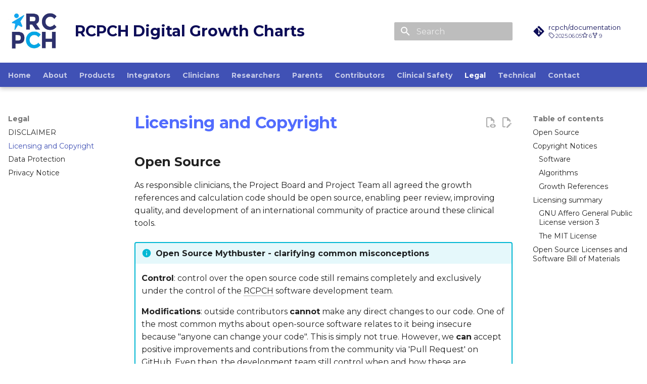

--- FILE ---
content_type: text/html
request_url: https://growth.rcpch.ac.uk/legal/licensing-copyright/
body_size: 12561
content:

<!doctype html>
<html lang="en" class="no-js">
  <head>
    
      <meta charset="utf-8">
      <meta name="viewport" content="width=device-width,initial-scale=1">
      
        <meta name="description" content="Documentation for the RCPCH Digital Growth Charts Platform">
      
      
        <meta name="author" content="The Royal College of Paediatrics and Child Health">
      
      
        <link rel="canonical" href="https://growth.rcpch.ac.uk/legal/licensing-copyright/">
      
      
        <link rel="prev" href="../disclaimer/">
      
      
        <link rel="next" href="../data-protection/">
      
      
        
      
      
      <link rel="icon" href="../../_assets/_images/dynamic-child-favicon.png">
      <meta name="generator" content="mkdocs-1.6.1, mkdocs-material-9.7.0">
    
    
      
        <title>Licensing and Copyright - RCPCH Digital Growth Charts</title>
      
    
    
      <link rel="stylesheet" href="../../assets/stylesheets/main.618322db.min.css">
      
        
        <link rel="stylesheet" href="../../assets/stylesheets/palette.ab4e12ef.min.css">
      
      


    
    
      
    
    
      
        
        
        <link rel="preconnect" href="https://fonts.gstatic.com" crossorigin>
        <link rel="stylesheet" href="https://fonts.googleapis.com/css?family=Montserrat:300,300i,400,400i,700,700i%7CRoboto+Mono:400,400i,700,700i&display=fallback">
        <style>:root{--md-text-font:"Montserrat";--md-code-font:"Roboto Mono"}</style>
      
    
    
      <link rel="stylesheet" href="../../_assets/_stylesheets/extra.css">
    
    <script>__md_scope=new URL("../..",location),__md_hash=e=>[...e].reduce(((e,_)=>(e<<5)-e+_.charCodeAt(0)),0),__md_get=(e,_=localStorage,t=__md_scope)=>JSON.parse(_.getItem(t.pathname+"."+e)),__md_set=(e,_,t=localStorage,a=__md_scope)=>{try{t.setItem(a.pathname+"."+e,JSON.stringify(_))}catch(e){}}</script>
    
      

    
    
  </head>
  
  
    
    
    
    
    
    <body dir="ltr" data-md-color-scheme="default" data-md-color-primary="indigo" data-md-color-accent="indigo">
  
    
    <input class="md-toggle" data-md-toggle="drawer" type="checkbox" id="__drawer" autocomplete="off">
    <input class="md-toggle" data-md-toggle="search" type="checkbox" id="__search" autocomplete="off">
    <label class="md-overlay" for="__drawer"></label>
    <div data-md-component="skip">
      
        
        <a href="#licensing-and-copyright" class="md-skip">
          Skip to content
        </a>
      
    </div>
    <div data-md-component="announce">
      
    </div>
    
    
      

  

<header class="md-header md-header--shadow md-header--lifted" data-md-component="header">
  <nav class="md-header__inner md-grid" aria-label="Header">
    <a href="../.." title="RCPCH Digital Growth Charts" class="md-header__button md-logo" aria-label="RCPCH Digital Growth Charts" data-md-component="logo">
      
  <img src="../../_assets/_images/rcpch_logo.png" alt="logo">

    </a>
    <label class="md-header__button md-icon" for="__drawer">
      
      <svg xmlns="http://www.w3.org/2000/svg" viewBox="0 0 24 24"><path d="M3 6h18v2H3zm0 5h18v2H3zm0 5h18v2H3z"/></svg>
    </label>
    <div class="md-header__title" data-md-component="header-title">
      <div class="md-header__ellipsis">
        <div class="md-header__topic">
          <span class="md-ellipsis">
            RCPCH Digital Growth Charts
          </span>
        </div>
        <div class="md-header__topic" data-md-component="header-topic">
          <span class="md-ellipsis">
            
              Licensing and Copyright
            
          </span>
        </div>
      </div>
    </div>
    
      
    
    
    
    
      
      
        <label class="md-header__button md-icon" for="__search">
          
          <svg xmlns="http://www.w3.org/2000/svg" viewBox="0 0 24 24"><path d="M9.5 3A6.5 6.5 0 0 1 16 9.5c0 1.61-.59 3.09-1.56 4.23l.27.27h.79l5 5-1.5 1.5-5-5v-.79l-.27-.27A6.52 6.52 0 0 1 9.5 16 6.5 6.5 0 0 1 3 9.5 6.5 6.5 0 0 1 9.5 3m0 2C7 5 5 7 5 9.5S7 14 9.5 14 14 12 14 9.5 12 5 9.5 5"/></svg>
        </label>
        <div class="md-search" data-md-component="search" role="dialog">
  <label class="md-search__overlay" for="__search"></label>
  <div class="md-search__inner" role="search">
    <form class="md-search__form" name="search">
      <input type="text" class="md-search__input" name="query" aria-label="Search" placeholder="Search" autocapitalize="off" autocorrect="off" autocomplete="off" spellcheck="false" data-md-component="search-query" required>
      <label class="md-search__icon md-icon" for="__search">
        
        <svg xmlns="http://www.w3.org/2000/svg" viewBox="0 0 24 24"><path d="M9.5 3A6.5 6.5 0 0 1 16 9.5c0 1.61-.59 3.09-1.56 4.23l.27.27h.79l5 5-1.5 1.5-5-5v-.79l-.27-.27A6.52 6.52 0 0 1 9.5 16 6.5 6.5 0 0 1 3 9.5 6.5 6.5 0 0 1 9.5 3m0 2C7 5 5 7 5 9.5S7 14 9.5 14 14 12 14 9.5 12 5 9.5 5"/></svg>
        
        <svg xmlns="http://www.w3.org/2000/svg" viewBox="0 0 24 24"><path d="M20 11v2H8l5.5 5.5-1.42 1.42L4.16 12l7.92-7.92L13.5 5.5 8 11z"/></svg>
      </label>
      <nav class="md-search__options" aria-label="Search">
        
        <button type="reset" class="md-search__icon md-icon" title="Clear" aria-label="Clear" tabindex="-1">
          
          <svg xmlns="http://www.w3.org/2000/svg" viewBox="0 0 24 24"><path d="M19 6.41 17.59 5 12 10.59 6.41 5 5 6.41 10.59 12 5 17.59 6.41 19 12 13.41 17.59 19 19 17.59 13.41 12z"/></svg>
        </button>
      </nav>
      
    </form>
    <div class="md-search__output">
      <div class="md-search__scrollwrap" tabindex="0" data-md-scrollfix>
        <div class="md-search-result" data-md-component="search-result">
          <div class="md-search-result__meta">
            Initializing search
          </div>
          <ol class="md-search-result__list" role="presentation"></ol>
        </div>
      </div>
    </div>
  </div>
</div>
      
    
    
      <div class="md-header__source">
        <a href="https://github.com/rcpch/digital-growth-charts-documentation" title="Go to repository" class="md-source" data-md-component="source">
  <div class="md-source__icon md-icon">
    
    <svg xmlns="http://www.w3.org/2000/svg" viewBox="0 0 448 512"><!--! Font Awesome Free 7.1.0 by @fontawesome - https://fontawesome.com License - https://fontawesome.com/license/free (Icons: CC BY 4.0, Fonts: SIL OFL 1.1, Code: MIT License) Copyright 2025 Fonticons, Inc.--><path d="M439.6 236.1 244 40.5c-5.4-5.5-12.8-8.5-20.4-8.5s-15 3-20.4 8.4L162.5 81l51.5 51.5c27.1-9.1 52.7 16.8 43.4 43.7l49.7 49.7c34.2-11.8 61.2 31 35.5 56.7-26.5 26.5-70.2-2.9-56-37.3L240.3 199v121.9c25.3 12.5 22.3 41.8 9.1 55-6.4 6.4-15.2 10.1-24.3 10.1s-17.8-3.6-24.3-10.1c-17.6-17.6-11.1-46.9 11.2-56v-123c-20.8-8.5-24.6-30.7-18.6-45L142.6 101 8.5 235.1C3 240.6 0 247.9 0 255.5s3 15 8.5 20.4l195.6 195.7c5.4 5.4 12.7 8.4 20.4 8.4s15-3 20.4-8.4l194.7-194.7c5.4-5.4 8.4-12.8 8.4-20.4s-3-15-8.4-20.4"/></svg>
  </div>
  <div class="md-source__repository">
    rcpch/documentation
  </div>
</a>
      </div>
    
  </nav>
  
    
      
<nav class="md-tabs" aria-label="Tabs" data-md-component="tabs">
  <div class="md-grid">
    <ul class="md-tabs__list">
      
        
  
  
  
  
    <li class="md-tabs__item">
      <a href="../.." class="md-tabs__link">
        
  
  
    
  
  Home

      </a>
    </li>
  

      
        
  
  
  
  
    
    
      <li class="md-tabs__item">
        <a href="../../about/about/" class="md-tabs__link">
          
  
  
  About

        </a>
      </li>
    
  

      
        
  
  
  
  
    
    
      <li class="md-tabs__item">
        <a href="../../products/get-digital-growth-charts/" class="md-tabs__link">
          
  
  
  Products

        </a>
      </li>
    
  

      
        
  
  
  
  
    
    
      <li class="md-tabs__item">
        <a href="../../integrator/getting-started/" class="md-tabs__link">
          
  
  
  Integrators

        </a>
      </li>
    
  

      
        
  
  
  
  
    
    
      <li class="md-tabs__item">
        <a href="../../clinician/how-the-api-works/" class="md-tabs__link">
          
  
  
  Clinicians

        </a>
      </li>
    
  

      
        
  
  
  
  
    
    
      <li class="md-tabs__item">
        <a href="../../researchers/introduction/" class="md-tabs__link">
          
  
  
  Researchers

        </a>
      </li>
    
  

      
        
  
  
  
  
    
    
      <li class="md-tabs__item">
        <a href="../../parents/chart-information-families/" class="md-tabs__link">
          
  
  
  Parents

        </a>
      </li>
    
  

      
        
  
  
  
  
    
    
      <li class="md-tabs__item">
        <a href="../../developer/start-here/" class="md-tabs__link">
          
  
  
  Contributors

        </a>
      </li>
    
  

      
        
  
  
  
  
    
    
      <li class="md-tabs__item">
        <a href="../../safety/overview/" class="md-tabs__link">
          
  
  
  Clinical Safety

        </a>
      </li>
    
  

      
        
  
  
  
    
  
  
    
    
      <li class="md-tabs__item md-tabs__item--active">
        <a href="../disclaimer/" class="md-tabs__link">
          
  
  
  Legal

        </a>
      </li>
    
  

      
        
  
  
  
  
    
    
      <li class="md-tabs__item">
        <a href="../../technical/security/" class="md-tabs__link">
          
  
  
  Technical

        </a>
      </li>
    
  

      
        
  
  
  
  
    <li class="md-tabs__item">
      <a href="../../contact/contact/" class="md-tabs__link">
        
  
  
    
  
  Contact

      </a>
    </li>
  

      
    </ul>
  </div>
</nav>
    
  
</header>
    
    <div class="md-container" data-md-component="container">
      
      
        
      
      <main class="md-main" data-md-component="main">
        <div class="md-main__inner md-grid">
          
            
              
              <div class="md-sidebar md-sidebar--primary" data-md-component="sidebar" data-md-type="navigation" >
                <div class="md-sidebar__scrollwrap">
                  <div class="md-sidebar__inner">
                    


  


<nav class="md-nav md-nav--primary md-nav--lifted" aria-label="Navigation" data-md-level="0">
  <label class="md-nav__title" for="__drawer">
    <a href="../.." title="RCPCH Digital Growth Charts" class="md-nav__button md-logo" aria-label="RCPCH Digital Growth Charts" data-md-component="logo">
      
  <img src="../../_assets/_images/rcpch_logo.png" alt="logo">

    </a>
    RCPCH Digital Growth Charts
  </label>
  
    <div class="md-nav__source">
      <a href="https://github.com/rcpch/digital-growth-charts-documentation" title="Go to repository" class="md-source" data-md-component="source">
  <div class="md-source__icon md-icon">
    
    <svg xmlns="http://www.w3.org/2000/svg" viewBox="0 0 448 512"><!--! Font Awesome Free 7.1.0 by @fontawesome - https://fontawesome.com License - https://fontawesome.com/license/free (Icons: CC BY 4.0, Fonts: SIL OFL 1.1, Code: MIT License) Copyright 2025 Fonticons, Inc.--><path d="M439.6 236.1 244 40.5c-5.4-5.5-12.8-8.5-20.4-8.5s-15 3-20.4 8.4L162.5 81l51.5 51.5c27.1-9.1 52.7 16.8 43.4 43.7l49.7 49.7c34.2-11.8 61.2 31 35.5 56.7-26.5 26.5-70.2-2.9-56-37.3L240.3 199v121.9c25.3 12.5 22.3 41.8 9.1 55-6.4 6.4-15.2 10.1-24.3 10.1s-17.8-3.6-24.3-10.1c-17.6-17.6-11.1-46.9 11.2-56v-123c-20.8-8.5-24.6-30.7-18.6-45L142.6 101 8.5 235.1C3 240.6 0 247.9 0 255.5s3 15 8.5 20.4l195.6 195.7c5.4 5.4 12.7 8.4 20.4 8.4s15-3 20.4-8.4l194.7-194.7c5.4-5.4 8.4-12.8 8.4-20.4s-3-15-8.4-20.4"/></svg>
  </div>
  <div class="md-source__repository">
    rcpch/documentation
  </div>
</a>
    </div>
  
  <ul class="md-nav__list" data-md-scrollfix>
    
      
      
  
  
  
  
    <li class="md-nav__item">
      <a href="../.." class="md-nav__link">
        
  
  
  <span class="md-ellipsis">
    
  
    Home
  

    
  </span>
  
  

      </a>
    </li>
  

    
      
      
  
  
  
  
    
    
    
    
      
      
    
    
    <li class="md-nav__item md-nav__item--nested">
      
        
        
          
        
        <input class="md-nav__toggle md-toggle md-toggle--indeterminate" type="checkbox" id="__nav_2" >
        
          
          <label class="md-nav__link" for="__nav_2" id="__nav_2_label" tabindex="0">
            
  
  
  <span class="md-ellipsis">
    
  
    About
  

    
  </span>
  
  

            <span class="md-nav__icon md-icon"></span>
          </label>
        
        <nav class="md-nav" data-md-level="1" aria-labelledby="__nav_2_label" aria-expanded="false">
          <label class="md-nav__title" for="__nav_2">
            <span class="md-nav__icon md-icon"></span>
            
  
    About
  

          </label>
          <ul class="md-nav__list" data-md-scrollfix>
            
              
                
  
  
  
  
    <li class="md-nav__item">
      <a href="../../about/about/" class="md-nav__link">
        
  
  
  <span class="md-ellipsis">
    
  
    About the dGC
  

    
  </span>
  
  

      </a>
    </li>
  

              
            
              
                
  
  
  
  
    <li class="md-nav__item">
      <a href="../../about/team/" class="md-nav__link">
        
  
  
  <span class="md-ellipsis">
    
  
    dGC Team
  

    
  </span>
  
  

      </a>
    </li>
  

              
            
              
                
  
  
  
  
    <li class="md-nav__item">
      <a href="../../about/acknowledgements/" class="md-nav__link">
        
  
  
  <span class="md-ellipsis">
    
  
    Acknowledgements
  

    
  </span>
  
  

      </a>
    </li>
  

              
            
              
                
  
  
  
  
    <li class="md-nav__item">
      <a href="../../about/whos-using-dgc/" class="md-nav__link">
        
  
  
  <span class="md-ellipsis">
    
  
    Who's Using the Digital Growth Charts
  

    
  </span>
  
  

      </a>
    </li>
  

              
            
              
                
  
  
  
  
    <li class="md-nav__item">
      <a href="../../about/awards-press-blogs/" class="md-nav__link">
        
  
  
  <span class="md-ellipsis">
    
  
    Awards, Press, Blogs
  

    
  </span>
  
  

      </a>
    </li>
  

              
            
              
                
  
  
  
  
    <li class="md-nav__item">
      <a href="../../about/videos/" class="md-nav__link">
        
  
  
  <span class="md-ellipsis">
    
  
    Videos
  

    
  </span>
  
  

      </a>
    </li>
  

              
            
          </ul>
        </nav>
      
    </li>
  

    
      
      
  
  
  
  
    
    
    
    
      
      
    
    
    <li class="md-nav__item md-nav__item--nested">
      
        
        
          
        
        <input class="md-nav__toggle md-toggle md-toggle--indeterminate" type="checkbox" id="__nav_3" >
        
          
          <label class="md-nav__link" for="__nav_3" id="__nav_3_label" tabindex="0">
            
  
  
  <span class="md-ellipsis">
    
  
    Products
  

    
  </span>
  
  

            <span class="md-nav__icon md-icon"></span>
          </label>
        
        <nav class="md-nav" data-md-level="1" aria-labelledby="__nav_3_label" aria-expanded="false">
          <label class="md-nav__title" for="__nav_3">
            <span class="md-nav__icon md-icon"></span>
            
  
    Products
  

          </label>
          <ul class="md-nav__list" data-md-scrollfix>
            
              
                
  
  
  
  
    <li class="md-nav__item">
      <a href="../../products/get-digital-growth-charts/" class="md-nav__link">
        
  
  
  <span class="md-ellipsis">
    
  
    Get Digital Growth Charts
  

    
  </span>
  
  

      </a>
    </li>
  

              
            
              
                
  
  
  
  
    <li class="md-nav__item">
      <a href="../../products/products-overview/" class="md-nav__link">
        
  
  
  <span class="md-ellipsis">
    
  
    Products Overview
  

    
  </span>
  
  

      </a>
    </li>
  

              
            
              
                
  
  
  
  
    <li class="md-nav__item">
      <a href="../../products/pricing/" class="md-nav__link">
        
  
  
  <span class="md-ellipsis">
    
  
    Pricing
  

    
  </span>
  
  

      </a>
    </li>
  

              
            
              
                
  
  
  
  
    <li class="md-nav__item">
      <a href="../../products/api-server/" class="md-nav__link">
        
  
  
  <span class="md-ellipsis">
    
  
    dGC API Server
  

    
  </span>
  
  

      </a>
    </li>
  

              
            
              
                
  
  
  
  
    <li class="md-nav__item">
      <a href="../../products/react-client/" class="md-nav__link">
        
  
  
  <span class="md-ellipsis">
    
  
    React Demo Client
  

    
  </span>
  
  

      </a>
    </li>
  

              
            
              
                
  
  
  
  
    <li class="md-nav__item">
      <a href="../../products/react-component/" class="md-nav__link">
        
  
  
  <span class="md-ellipsis">
    
  
    React Chart Component
  

    
  </span>
  
  

      </a>
    </li>
  

              
            
              
                
  
  
  
  
    <li class="md-nav__item">
      <a href="../../products/python-library/" class="md-nav__link">
        
  
  
  <span class="md-ellipsis">
    
  
    RCPCHGrowth Package
  

    
  </span>
  
  

      </a>
    </li>
  

              
            
              
                
  
  
  
  
    <li class="md-nav__item">
      <a href="../../products/google-sheets-plugin/" class="md-nav__link">
        
  
  
  <span class="md-ellipsis">
    
  
    Google Sheets Plugin
  

    
  </span>
  
  

      </a>
    </li>
  

              
            
              
                
  
  
  
  
    <li class="md-nav__item">
      <a href="../../products/flutter-app/" class="md-nav__link">
        
  
  
  <span class="md-ellipsis">
    
  
    dGC App
  

    
  </span>
  
  

      </a>
    </li>
  

              
            
              
                
  
  
  
  
    <li class="md-nav__item">
      <a href="../../products/react-native/" class="md-nav__link">
        
  
  
  <span class="md-ellipsis">
    
  
    React Native Client
  

    
  </span>
  
  

      </a>
    </li>
  

              
            
          </ul>
        </nav>
      
    </li>
  

    
      
      
  
  
  
  
    
    
    
    
      
      
    
    
    <li class="md-nav__item md-nav__item--nested">
      
        
        
          
        
        <input class="md-nav__toggle md-toggle md-toggle--indeterminate" type="checkbox" id="__nav_4" >
        
          
          <label class="md-nav__link" for="__nav_4" id="__nav_4_label" tabindex="0">
            
  
  
  <span class="md-ellipsis">
    
  
    Integrators
  

    
  </span>
  
  

            <span class="md-nav__icon md-icon"></span>
          </label>
        
        <nav class="md-nav" data-md-level="1" aria-labelledby="__nav_4_label" aria-expanded="false">
          <label class="md-nav__title" for="__nav_4">
            <span class="md-nav__icon md-icon"></span>
            
  
    Integrators
  

          </label>
          <ul class="md-nav__list" data-md-scrollfix>
            
              
                
  
  
  
  
    <li class="md-nav__item">
      <a href="../../integrator/getting-started/" class="md-nav__link">
        
  
  
  <span class="md-ellipsis">
    
  
    Getting Started
  

    
  </span>
  
  

      </a>
    </li>
  

              
            
              
                
  
  
  
  
    <li class="md-nav__item">
      <a href="../../integrator/making-api-calls/" class="md-nav__link">
        
  
  
  <span class="md-ellipsis">
    
  
    Making API Calls
  

    
  </span>
  
  

      </a>
    </li>
  

              
            
              
                
  
  
  
  
    <li class="md-nav__item">
      <a href="../../integrator/api-reference/" class="md-nav__link">
        
  
  
  <span class="md-ellipsis">
    
  
    API Reference
  

    
  </span>
  
  

      </a>
    </li>
  

              
            
              
                
  
  
  
  
    <li class="md-nav__item">
      <a href="../../integrator/using-the-chart-component/" class="md-nav__link">
        
  
  
  <span class="md-ellipsis">
    
  
    Using the chart component
  

    
  </span>
  
  

      </a>
    </li>
  

              
            
              
                
  
  
  
  
    <li class="md-nav__item">
      <a href="../../integrator/support/" class="md-nav__link">
        
  
  
  <span class="md-ellipsis">
    
  
    Support
  

    
  </span>
  
  

      </a>
    </li>
  

              
            
              
                
  
  
  
  
    <li class="md-nav__item">
      <a href="../../integrator/client-specification/" class="md-nav__link">
        
  
  
  <span class="md-ellipsis">
    
  
    Client Specification
  

    
  </span>
  
  

      </a>
    </li>
  

              
            
              
                
  
  
  
  
    <li class="md-nav__item">
      <a href="../../integrator/faqs-for-integrators/" class="md-nav__link">
        
  
  
  <span class="md-ellipsis">
    
  
    FAQs for Integrators
  

    
  </span>
  
  

      </a>
    </li>
  

              
            
          </ul>
        </nav>
      
    </li>
  

    
      
      
  
  
  
  
    
    
    
    
      
      
    
    
    <li class="md-nav__item md-nav__item--nested">
      
        
        
          
        
        <input class="md-nav__toggle md-toggle md-toggle--indeterminate" type="checkbox" id="__nav_5" >
        
          
          <label class="md-nav__link" for="__nav_5" id="__nav_5_label" tabindex="0">
            
  
  
  <span class="md-ellipsis">
    
  
    Clinicians
  

    
  </span>
  
  

            <span class="md-nav__icon md-icon"></span>
          </label>
        
        <nav class="md-nav" data-md-level="1" aria-labelledby="__nav_5_label" aria-expanded="false">
          <label class="md-nav__title" for="__nav_5">
            <span class="md-nav__icon md-icon"></span>
            
  
    Clinicians
  

          </label>
          <ul class="md-nav__list" data-md-scrollfix>
            
              
                
  
  
  
  
    <li class="md-nav__item">
      <a href="../../clinician/how-the-api-works/" class="md-nav__link">
        
  
  
  <span class="md-ellipsis">
    
  
    How the API Works
  

    
  </span>
  
  

      </a>
    </li>
  

              
            
              
                
  
  
  
  
    <li class="md-nav__item">
      <a href="../../clinician/chart-information-health-staff/" class="md-nav__link">
        
  
  
  <span class="md-ellipsis">
    
  
    Information for Health Staff
  

    
  </span>
  
  

      </a>
    </li>
  

              
            
              
                
  
  
  
  
    <li class="md-nav__item">
      <a href="../../clinician/date-age-calculations/" class="md-nav__link">
        
  
  
  <span class="md-ellipsis">
    
  
    Date and Age Calculations
  

    
  </span>
  
  

      </a>
    </li>
  

              
            
              
                
  
  
  
  
    <li class="md-nav__item">
      <a href="../../clinician/growth-references/" class="md-nav__link">
        
  
  
  <span class="md-ellipsis">
    
  
    Reference Data
  

    
  </span>
  
  

      </a>
    </li>
  

              
            
              
                
  
  
  
  
    <li class="md-nav__item">
      <a href="../../clinician/faqs-for-clinicians/" class="md-nav__link">
        
  
  
  <span class="md-ellipsis">
    
  
    FAQs for Clinicians
  

    
  </span>
  
  

      </a>
    </li>
  

              
            
          </ul>
        </nav>
      
    </li>
  

    
      
      
  
  
  
  
    
    
    
    
      
      
    
    
    <li class="md-nav__item md-nav__item--nested">
      
        
        
          
        
        <input class="md-nav__toggle md-toggle md-toggle--indeterminate" type="checkbox" id="__nav_6" >
        
          
          <label class="md-nav__link" for="__nav_6" id="__nav_6_label" tabindex="0">
            
  
  
  <span class="md-ellipsis">
    
  
    Researchers
  

    
  </span>
  
  

            <span class="md-nav__icon md-icon"></span>
          </label>
        
        <nav class="md-nav" data-md-level="1" aria-labelledby="__nav_6_label" aria-expanded="false">
          <label class="md-nav__title" for="__nav_6">
            <span class="md-nav__icon md-icon"></span>
            
  
    Researchers
  

          </label>
          <ul class="md-nav__list" data-md-scrollfix>
            
              
                
  
  
  
  
    <li class="md-nav__item">
      <a href="../../researchers/introduction/" class="md-nav__link">
        
  
  
  <span class="md-ellipsis">
    
  
    RCPCHGrowth and Research
  

    
  </span>
  
  

      </a>
    </li>
  

              
            
          </ul>
        </nav>
      
    </li>
  

    
      
      
  
  
  
  
    
    
    
    
      
      
    
    
    <li class="md-nav__item md-nav__item--nested">
      
        
        
          
        
        <input class="md-nav__toggle md-toggle md-toggle--indeterminate" type="checkbox" id="__nav_7" >
        
          
          <label class="md-nav__link" for="__nav_7" id="__nav_7_label" tabindex="0">
            
  
  
  <span class="md-ellipsis">
    
  
    Parents
  

    
  </span>
  
  

            <span class="md-nav__icon md-icon"></span>
          </label>
        
        <nav class="md-nav" data-md-level="1" aria-labelledby="__nav_7_label" aria-expanded="false">
          <label class="md-nav__title" for="__nav_7">
            <span class="md-nav__icon md-icon"></span>
            
  
    Parents
  

          </label>
          <ul class="md-nav__list" data-md-scrollfix>
            
              
                
  
  
  
  
    <li class="md-nav__item">
      <a href="../../parents/chart-information-families/" class="md-nav__link">
        
  
  
  <span class="md-ellipsis">
    
  
    Information for Parents
  

    
  </span>
  
  

      </a>
    </li>
  

              
            
              
                
  
  
  
  
    <li class="md-nav__item">
      <a href="../../parents/faqs-parents/" class="md-nav__link">
        
  
  
  <span class="md-ellipsis">
    
  
    Frequently Asked Questions
  

    
  </span>
  
  

      </a>
    </li>
  

              
            
          </ul>
        </nav>
      
    </li>
  

    
      
      
  
  
  
  
    
    
    
    
      
      
    
    
    <li class="md-nav__item md-nav__item--nested">
      
        
        
          
        
        <input class="md-nav__toggle md-toggle md-toggle--indeterminate" type="checkbox" id="__nav_8" >
        
          
          <label class="md-nav__link" for="__nav_8" id="__nav_8_label" tabindex="0">
            
  
  
  <span class="md-ellipsis">
    
  
    Contributors
  

    
  </span>
  
  

            <span class="md-nav__icon md-icon"></span>
          </label>
        
        <nav class="md-nav" data-md-level="1" aria-labelledby="__nav_8_label" aria-expanded="false">
          <label class="md-nav__title" for="__nav_8">
            <span class="md-nav__icon md-icon"></span>
            
  
    Contributors
  

          </label>
          <ul class="md-nav__list" data-md-scrollfix>
            
              
                
  
  
  
  
    <li class="md-nav__item">
      <a href="../../developer/start-here/" class="md-nav__link">
        
  
  
  <span class="md-ellipsis">
    
  
    Getting Started
  

    
  </span>
  
  

      </a>
    </li>
  

              
            
              
                
  
  
  
  
    <li class="md-nav__item">
      <a href="../../developer/api-python/" class="md-nav__link">
        
  
  
  <span class="md-ellipsis">
    
  
    Python development
  

    
  </span>
  
  

      </a>
    </li>
  

              
            
              
                
  
  
  
  
    <li class="md-nav__item">
      <a href="../../developer/api-docker/" class="md-nav__link">
        
  
  
  <span class="md-ellipsis">
    
  
    Docker development
  

    
  </span>
  
  

      </a>
    </li>
  

              
            
              
                
  
  
  
  
    <li class="md-nav__item">
      <a href="../../developer/api-testing/" class="md-nav__link">
        
  
  
  <span class="md-ellipsis">
    
  
    Testing the API
  

    
  </span>
  
  

      </a>
    </li>
  

              
            
              
                
  
  
  
  
    <li class="md-nav__item">
      <a href="../../developer/react-component/" class="md-nav__link">
        
  
  
  <span class="md-ellipsis">
    
  
    React Chart Component
  

    
  </span>
  
  

      </a>
    </li>
  

              
            
              
                
  
  
  
  
    <li class="md-nav__item">
      <a href="../../developer/react-client/" class="md-nav__link">
        
  
  
  <span class="md-ellipsis">
    
  
    React Client
  

    
  </span>
  
  

      </a>
    </li>
  

              
            
              
                
  
  
  
  
    <li class="md-nav__item">
      <a href="../../developer/rcpchgrowth/" class="md-nav__link">
        
  
  
  <span class="md-ellipsis">
    
  
    RCPCHGrowth library
  

    
  </span>
  
  

      </a>
    </li>
  

              
            
              
                
  
  
  
  
    <li class="md-nav__item">
      <a href="../../developer/rcpchgrowth-cli/" class="md-nav__link">
        
  
  
  <span class="md-ellipsis">
    
  
    RCPCHGrowth CLI
  

    
  </span>
  
  

      </a>
    </li>
  

              
            
              
                
  
  
  
  
    <li class="md-nav__item">
      <a href="../../developer/versioning/" class="md-nav__link">
        
  
  
  <span class="md-ellipsis">
    
  
    Versioning
  

    
  </span>
  
  

      </a>
    </li>
  

              
            
              
                
  
  
  
  
    <li class="md-nav__item">
      <a href="../../developer/writing-documentation/" class="md-nav__link">
        
  
  
  <span class="md-ellipsis">
    
  
    Writing Documentation
  

    
  </span>
  
  

      </a>
    </li>
  

              
            
              
                
  
  
  
  
    <li class="md-nav__item">
      <a href="../../developer/faqs-for-developers/" class="md-nav__link">
        
  
  
  <span class="md-ellipsis">
    
  
    FAQs for Developers
  

    
  </span>
  
  

      </a>
    </li>
  

              
            
              
                
  
  
  
  
    <li class="md-nav__item">
      <a href="../../developer/contributing/" class="md-nav__link">
        
  
  
  <span class="md-ellipsis">
    
  
    Contributing
  

    
  </span>
  
  

      </a>
    </li>
  

              
            
          </ul>
        </nav>
      
    </li>
  

    
      
      
  
  
  
  
    
    
    
    
      
      
    
    
    <li class="md-nav__item md-nav__item--nested">
      
        
        
          
        
        <input class="md-nav__toggle md-toggle md-toggle--indeterminate" type="checkbox" id="__nav_9" >
        
          
          <label class="md-nav__link" for="__nav_9" id="__nav_9_label" tabindex="0">
            
  
  
  <span class="md-ellipsis">
    
  
    Clinical Safety
  

    
  </span>
  
  

            <span class="md-nav__icon md-icon"></span>
          </label>
        
        <nav class="md-nav" data-md-level="1" aria-labelledby="__nav_9_label" aria-expanded="false">
          <label class="md-nav__title" for="__nav_9">
            <span class="md-nav__icon md-icon"></span>
            
  
    Clinical Safety
  

          </label>
          <ul class="md-nav__list" data-md-scrollfix>
            
              
                
  
  
  
  
    <li class="md-nav__item">
      <a href="../../safety/overview/" class="md-nav__link">
        
  
  
  <span class="md-ellipsis">
    
  
    Overview
  

    
  </span>
  
  

      </a>
    </li>
  

              
            
              
                
  
  
  
  
    
    
    
    
      
      
    
    
    <li class="md-nav__item md-nav__item--nested">
      
        
        
          
        
        <input class="md-nav__toggle md-toggle md-toggle--indeterminate" type="checkbox" id="__nav_9_2" >
        
          
          <label class="md-nav__link" for="__nav_9_2" id="__nav_9_2_label" tabindex="0">
            
  
  
  <span class="md-ellipsis">
    
  
    Clinical Safety File
  

    
  </span>
  
  

            <span class="md-nav__icon md-icon"></span>
          </label>
        
        <nav class="md-nav" data-md-level="2" aria-labelledby="__nav_9_2_label" aria-expanded="false">
          <label class="md-nav__title" for="__nav_9_2">
            <span class="md-nav__icon md-icon"></span>
            
  
    Clinical Safety File
  

          </label>
          <ul class="md-nav__list" data-md-scrollfix>
            
              
                
  
  
  
  
    <li class="md-nav__item">
      <a href="../../safety/csmf/clinical-risk-mgmt-system/" class="md-nav__link">
        
  
  
  <span class="md-ellipsis">
    
  
    Clinical Risk Management System
  

    
  </span>
  
  

      </a>
    </li>
  

              
            
              
                
  
  
  
  
    <li class="md-nav__item">
      <a href="../../safety/csmf/clinical-risk-mgmt-plan/" class="md-nav__link">
        
  
  
  <span class="md-ellipsis">
    
  
    Clinical Risk Management Plan
  

    
  </span>
  
  

      </a>
    </li>
  

              
            
              
                
  
  
  
  
    <li class="md-nav__item">
      <a href="../../safety/csmf/clinical-safety-case-report/" class="md-nav__link">
        
  
  
  <span class="md-ellipsis">
    
  
    Clinical Safety Case Report
  

    
  </span>
  
  

      </a>
    </li>
  

              
            
              
                
  
  
  
  
    <li class="md-nav__item">
      <a href="../../safety/csmf/hazard-log/" class="md-nav__link">
        
  
  
  <span class="md-ellipsis">
    
  
    Hazard Log
  

    
  </span>
  
  

      </a>
    </li>
  

              
            
              
                
  
  
  
  
    <li class="md-nav__item">
      <a href="../../safety/csmf/third-party-tools-safety-assmt/" class="md-nav__link">
        
  
  
  <span class="md-ellipsis">
    
  
    Third Party Tools Safety
  

    
  </span>
  
  

      </a>
    </li>
  

              
            
              
                
  
  
  
  
    <li class="md-nav__item">
      <a href="../../safety/csmf/license/" class="md-nav__link">
        
  
  
  <span class="md-ellipsis">
    
  
    CSMS License
  

    
  </span>
  
  

      </a>
    </li>
  

              
            
          </ul>
        </nav>
      
    </li>
  

              
            
              
                
  
  
  
  
    
    
    
    
      
      
    
    
    <li class="md-nav__item md-nav__item--nested">
      
        
        
          
        
        <input class="md-nav__toggle md-toggle md-toggle--indeterminate" type="checkbox" id="__nav_9_3" >
        
          
          <label class="md-nav__link" for="__nav_9_3" id="__nav_9_3_label" tabindex="0">
            
  
  
  <span class="md-ellipsis">
    
  
    DTAC
  

    
  </span>
  
  

            <span class="md-nav__icon md-icon"></span>
          </label>
        
        <nav class="md-nav" data-md-level="2" aria-labelledby="__nav_9_3_label" aria-expanded="false">
          <label class="md-nav__title" for="__nav_9_3">
            <span class="md-nav__icon md-icon"></span>
            
  
    DTAC
  

          </label>
          <ul class="md-nav__list" data-md-scrollfix>
            
              
                
  
  
  
  
    <li class="md-nav__item">
      <a href="../../safety/dtac/" class="md-nav__link">
        
  
  
  <span class="md-ellipsis">
    
  
    DTAC
  

    
  </span>
  
  

      </a>
    </li>
  

              
            
          </ul>
        </nav>
      
    </li>
  

              
            
              
                
  
  
  
  
    
    
    
    
      
      
    
    
    <li class="md-nav__item md-nav__item--nested">
      
        
        
          
        
        <input class="md-nav__toggle md-toggle md-toggle--indeterminate" type="checkbox" id="__nav_9_4" >
        
          
          <label class="md-nav__link" for="__nav_9_4" id="__nav_9_4_label" tabindex="0">
            
  
  
  <span class="md-ellipsis">
    
  
    Medical Devices Registration
  

    
  </span>
  
  

            <span class="md-nav__icon md-icon"></span>
          </label>
        
        <nav class="md-nav" data-md-level="2" aria-labelledby="__nav_9_4_label" aria-expanded="false">
          <label class="md-nav__title" for="__nav_9_4">
            <span class="md-nav__icon md-icon"></span>
            
  
    Medical Devices Registration
  

          </label>
          <ul class="md-nav__list" data-md-scrollfix>
            
              
                
  
  
  
  
    <li class="md-nav__item">
      <a href="../../safety/medical-device-reg/mhra/" class="md-nav__link">
        
  
  
  <span class="md-ellipsis">
    
  
    UK Medical Device Registration
  

    
  </span>
  
  

      </a>
    </li>
  

              
            
              
                
  
  
  
  
    <li class="md-nav__item">
      <a href="../../safety/medical-device-reg/essential-req/" class="md-nav__link">
        
  
  
  <span class="md-ellipsis">
    
  
    MHRA Essential Requirements
  

    
  </span>
  
  

      </a>
    </li>
  

              
            
              
                
  
  
  
  
    <li class="md-nav__item">
      <a href="../../safety/medical-device-reg/doc-api/" class="md-nav__link">
        
  
  
  <span class="md-ellipsis">
    
  
    Declaration of Conformity
  

    
  </span>
  
  

      </a>
    </li>
  

              
            
              
                
  
  
  
  
    <li class="md-nav__item">
      <a href="../../safety/medical-device-reg/mdr-technical-docs/" class="md-nav__link">
        
  
  
  <span class="md-ellipsis">
    
  
    Technical Documentation
  

    
  </span>
  
  

      </a>
    </li>
  

              
            
          </ul>
        </nav>
      
    </li>
  

              
            
              
                
  
  
  
  
    <li class="md-nav__item">
      <a href="../../safety/download/" class="md-nav__link">
        
  
  
  <span class="md-ellipsis">
    
  
    Download
  

    
  </span>
  
  

      </a>
    </li>
  

              
            
          </ul>
        </nav>
      
    </li>
  

    
      
      
  
  
    
  
  
  
    
    
    
    
      
        
        
      
      
    
    
    <li class="md-nav__item md-nav__item--active md-nav__item--section md-nav__item--nested">
      
        
        
        <input class="md-nav__toggle md-toggle " type="checkbox" id="__nav_10" checked>
        
          
          <label class="md-nav__link" for="__nav_10" id="__nav_10_label" tabindex="">
            
  
  
  <span class="md-ellipsis">
    
  
    Legal
  

    
  </span>
  
  

            <span class="md-nav__icon md-icon"></span>
          </label>
        
        <nav class="md-nav" data-md-level="1" aria-labelledby="__nav_10_label" aria-expanded="true">
          <label class="md-nav__title" for="__nav_10">
            <span class="md-nav__icon md-icon"></span>
            
  
    Legal
  

          </label>
          <ul class="md-nav__list" data-md-scrollfix>
            
              
                
  
  
  
  
    <li class="md-nav__item">
      <a href="../disclaimer/" class="md-nav__link">
        
  
  
  <span class="md-ellipsis">
    
  
    DISCLAIMER
  

    
  </span>
  
  

      </a>
    </li>
  

              
            
              
                
  
  
    
  
  
  
    <li class="md-nav__item md-nav__item--active">
      
      <input class="md-nav__toggle md-toggle" type="checkbox" id="__toc">
      
      
        
      
      
        <label class="md-nav__link md-nav__link--active" for="__toc">
          
  
  
  <span class="md-ellipsis">
    
  
    Licensing and Copyright
  

    
  </span>
  
  

          <span class="md-nav__icon md-icon"></span>
        </label>
      
      <a href="./" class="md-nav__link md-nav__link--active">
        
  
  
  <span class="md-ellipsis">
    
  
    Licensing and Copyright
  

    
  </span>
  
  

      </a>
      
        

<nav class="md-nav md-nav--secondary" aria-label="Table of contents">
  
  
  
    
  
  
    <label class="md-nav__title" for="__toc">
      <span class="md-nav__icon md-icon"></span>
      Table of contents
    </label>
    <ul class="md-nav__list" data-md-component="toc" data-md-scrollfix>
      
        <li class="md-nav__item">
  <a href="#open-source" class="md-nav__link">
    <span class="md-ellipsis">
      
        Open Source
      
    </span>
  </a>
  
</li>
      
        <li class="md-nav__item">
  <a href="#copyright-notices" class="md-nav__link">
    <span class="md-ellipsis">
      
        Copyright Notices
      
    </span>
  </a>
  
    <nav class="md-nav" aria-label="Copyright Notices">
      <ul class="md-nav__list">
        
          <li class="md-nav__item">
  <a href="#software" class="md-nav__link">
    <span class="md-ellipsis">
      
        Software
      
    </span>
  </a>
  
</li>
        
          <li class="md-nav__item">
  <a href="#algorithms" class="md-nav__link">
    <span class="md-ellipsis">
      
        Algorithms
      
    </span>
  </a>
  
</li>
        
          <li class="md-nav__item">
  <a href="#growth-references" class="md-nav__link">
    <span class="md-ellipsis">
      
        Growth References
      
    </span>
  </a>
  
</li>
        
      </ul>
    </nav>
  
</li>
      
        <li class="md-nav__item">
  <a href="#licensing-summary" class="md-nav__link">
    <span class="md-ellipsis">
      
        Licensing summary
      
    </span>
  </a>
  
    <nav class="md-nav" aria-label="Licensing summary">
      <ul class="md-nav__list">
        
          <li class="md-nav__item">
  <a href="#gnu-affero-general-public-license-version-3" class="md-nav__link">
    <span class="md-ellipsis">
      
        GNU Affero General Public License version 3
      
    </span>
  </a>
  
</li>
        
          <li class="md-nav__item">
  <a href="#the-mit-license" class="md-nav__link">
    <span class="md-ellipsis">
      
        The MIT License
      
    </span>
  </a>
  
</li>
        
      </ul>
    </nav>
  
</li>
      
        <li class="md-nav__item">
  <a href="#open-source-licenses-and-software-bill-of-materials" class="md-nav__link">
    <span class="md-ellipsis">
      
        Open Source Licenses and Software Bill of Materials
      
    </span>
  </a>
  
</li>
      
    </ul>
  
</nav>
      
    </li>
  

              
            
              
                
  
  
  
  
    <li class="md-nav__item">
      <a href="../data-protection/" class="md-nav__link">
        
  
  
  <span class="md-ellipsis">
    
  
    Data Protection
  

    
  </span>
  
  

      </a>
    </li>
  

              
            
              
                
  
  
  
  
    <li class="md-nav__item">
      <a href="../privacy-notice/" class="md-nav__link">
        
  
  
  <span class="md-ellipsis">
    
  
    Privacy Notice
  

    
  </span>
  
  

      </a>
    </li>
  

              
            
          </ul>
        </nav>
      
    </li>
  

    
      
      
  
  
  
  
    
    
    
    
      
      
    
    
    <li class="md-nav__item md-nav__item--nested">
      
        
        
          
        
        <input class="md-nav__toggle md-toggle md-toggle--indeterminate" type="checkbox" id="__nav_11" >
        
          
          <label class="md-nav__link" for="__nav_11" id="__nav_11_label" tabindex="0">
            
  
  
  <span class="md-ellipsis">
    
  
    Technical
  

    
  </span>
  
  

            <span class="md-nav__icon md-icon"></span>
          </label>
        
        <nav class="md-nav" data-md-level="1" aria-labelledby="__nav_11_label" aria-expanded="false">
          <label class="md-nav__title" for="__nav_11">
            <span class="md-nav__icon md-icon"></span>
            
  
    Technical
  

          </label>
          <ul class="md-nav__list" data-md-scrollfix>
            
              
                
  
  
  
  
    <li class="md-nav__item">
      <a href="../../technical/security/" class="md-nav__link">
        
  
  
  <span class="md-ellipsis">
    
  
    Security
  

    
  </span>
  
  

      </a>
    </li>
  

              
            
              
                
  
  
  
  
    <li class="md-nav__item">
      <a href="../../technical/data-security-protection-toolkit/" class="md-nav__link">
        
  
  
  <span class="md-ellipsis">
    
  
    Data Security and Protection Toolkit
  

    
  </span>
  
  

      </a>
    </li>
  

              
            
              
                
  
  
  
  
    <li class="md-nav__item">
      <a href="../../technical/status/" class="md-nav__link">
        
  
  
  <span class="md-ellipsis">
    
  
    Service Status
  

    
  </span>
  
  

      </a>
    </li>
  

              
            
          </ul>
        </nav>
      
    </li>
  

    
      
      
  
  
  
  
    <li class="md-nav__item">
      <a href="../../contact/contact/" class="md-nav__link">
        
  
  
  <span class="md-ellipsis">
    
  
    Contact
  

    
  </span>
  
  

      </a>
    </li>
  

    
  </ul>
</nav>
                  </div>
                </div>
              </div>
            
            
              
              <div class="md-sidebar md-sidebar--secondary" data-md-component="sidebar" data-md-type="toc" >
                <div class="md-sidebar__scrollwrap">
                  <div class="md-sidebar__inner">
                    

<nav class="md-nav md-nav--secondary" aria-label="Table of contents">
  
  
  
    
  
  
    <label class="md-nav__title" for="__toc">
      <span class="md-nav__icon md-icon"></span>
      Table of contents
    </label>
    <ul class="md-nav__list" data-md-component="toc" data-md-scrollfix>
      
        <li class="md-nav__item">
  <a href="#open-source" class="md-nav__link">
    <span class="md-ellipsis">
      
        Open Source
      
    </span>
  </a>
  
</li>
      
        <li class="md-nav__item">
  <a href="#copyright-notices" class="md-nav__link">
    <span class="md-ellipsis">
      
        Copyright Notices
      
    </span>
  </a>
  
    <nav class="md-nav" aria-label="Copyright Notices">
      <ul class="md-nav__list">
        
          <li class="md-nav__item">
  <a href="#software" class="md-nav__link">
    <span class="md-ellipsis">
      
        Software
      
    </span>
  </a>
  
</li>
        
          <li class="md-nav__item">
  <a href="#algorithms" class="md-nav__link">
    <span class="md-ellipsis">
      
        Algorithms
      
    </span>
  </a>
  
</li>
        
          <li class="md-nav__item">
  <a href="#growth-references" class="md-nav__link">
    <span class="md-ellipsis">
      
        Growth References
      
    </span>
  </a>
  
</li>
        
      </ul>
    </nav>
  
</li>
      
        <li class="md-nav__item">
  <a href="#licensing-summary" class="md-nav__link">
    <span class="md-ellipsis">
      
        Licensing summary
      
    </span>
  </a>
  
    <nav class="md-nav" aria-label="Licensing summary">
      <ul class="md-nav__list">
        
          <li class="md-nav__item">
  <a href="#gnu-affero-general-public-license-version-3" class="md-nav__link">
    <span class="md-ellipsis">
      
        GNU Affero General Public License version 3
      
    </span>
  </a>
  
</li>
        
          <li class="md-nav__item">
  <a href="#the-mit-license" class="md-nav__link">
    <span class="md-ellipsis">
      
        The MIT License
      
    </span>
  </a>
  
</li>
        
      </ul>
    </nav>
  
</li>
      
        <li class="md-nav__item">
  <a href="#open-source-licenses-and-software-bill-of-materials" class="md-nav__link">
    <span class="md-ellipsis">
      
        Open Source Licenses and Software Bill of Materials
      
    </span>
  </a>
  
</li>
      
    </ul>
  
</nav>
                  </div>
                </div>
              </div>
            
          
          
            <div class="md-content" data-md-component="content">
              
              <article class="md-content__inner md-typeset">
                
                  


  
    <a href="https://github.com/rcpch/digital-growth-charts-documentation/edit/live/docs/legal/licensing-copyright.md" title="Edit this page" class="md-content__button md-icon" rel="edit">
      
      <svg xmlns="http://www.w3.org/2000/svg" viewBox="0 0 24 24"><path d="M10 20H6V4h7v5h5v3.1l2-2V8l-6-6H6c-1.1 0-2 .9-2 2v16c0 1.1.9 2 2 2h4zm10.2-7c.1 0 .3.1.4.2l1.3 1.3c.2.2.2.6 0 .8l-1 1-2.1-2.1 1-1c.1-.1.2-.2.4-.2m0 3.9L14.1 23H12v-2.1l6.1-6.1z"/></svg>
    </a>
  
  
    
      
    
    <a href="https://github.com/rcpch/digital-growth-charts-documentation/raw/live/docs/legal/licensing-copyright.md" title="View source of this page" class="md-content__button md-icon">
      
      <svg xmlns="http://www.w3.org/2000/svg" viewBox="0 0 24 24"><path d="M17 18c.56 0 1 .44 1 1s-.44 1-1 1-1-.44-1-1 .44-1 1-1m0-3c-2.73 0-5.06 1.66-6 4 .94 2.34 3.27 4 6 4s5.06-1.66 6-4c-.94-2.34-3.27-4-6-4m0 6.5a2.5 2.5 0 0 1-2.5-2.5 2.5 2.5 0 0 1 2.5-2.5 2.5 2.5 0 0 1 2.5 2.5 2.5 2.5 0 0 1-2.5 2.5M9.27 20H6V4h7v5h5v4.07c.7.08 1.36.25 2 .49V8l-6-6H6a2 2 0 0 0-2 2v16a2 2 0 0 0 2 2h4.5a8.2 8.2 0 0 1-1.23-2"/></svg>
    </a>
  


<h1 id="licensing-and-copyright">Licensing and Copyright<a class="headerlink" href="#licensing-and-copyright" title="Permanent link">&para;</a></h1>
<h2 id="open-source">Open Source<a class="headerlink" href="#open-source" title="Permanent link">&para;</a></h2>
<p>As responsible clinicians, the Project Board and Project Team all agreed the growth references and calculation code should be open source, enabling peer review, improving quality, and development of an international community of practice around these clinical tools.</p>
<div class="admonition info">
<p class="admonition-title">Open Source Mythbuster - clarifying common misconceptions</p>
<p><strong>Control</strong>: control over the open source code still remains completely and exclusively under the control of the <abbr title="Royal College of Paediatrics and Child Health">RCPCH</abbr> software development team.</p>
<p><strong>Modifications</strong>: outside contributors <strong>cannot</strong> make any direct changes to our code. One of the most common myths about open-source software relates to it being insecure because "anyone can change your code". This is simply not true. However, we <strong>can</strong> accept positive improvements and contributions from the community via 'Pull Request' on GitHub. Even then, the development team still control when and how these are introduced. We are under no obligation to accept contributions.</p>
<p><strong>Ownership</strong>: the code and intellectual property is still under the full and outright ownership of the <abbr title="Royal College of Paediatrics and Child Health">RCPCH</abbr>. This assertion of ownership and copyright is not in <strong>any</strong> way lessened by releasing the code under an open-source license.</p>
<p><strong>Licensing</strong>: if necessary, the terms of the licenses we issue <em>can</em> be changed for future versions of the software. However, we would only do this for reasons of improving the project. Multiple licensing models can be used simultaneously: this is called a <em>dual-</em> (or even <em>tri</em>-) licensing arrangement.</p>
<p><strong>Security</strong>: allowing outsiders to see the source code does not introduce any security vulnerability. Security does not come from obscurity - hiding your code, as in the closed-source model. It comes from high standards of security practice, using the best industry practices, robust cryptography, and modern tools and approaches, described in Factor III of the <a href="https://12factor.net/">"12-Factor" application development philosophy</a>.</p>
<p>Other myths exist which imply some weakness about open-source projects. We are happy to discuss them if required in the <a href="https://forum.rcpch.tech/"><abbr title="Digital Growth Charts">dGC</abbr> Forum</a>.</p>
</div>
<h2 id="copyright-notices">Copyright Notices<a class="headerlink" href="#copyright-notices" title="Permanent link">&para;</a></h2>
<h3 id="software">Software<a class="headerlink" href="#software" title="Permanent link">&para;</a></h3>
<p>All code in the Project is Copyright ⓒ 2020-2021 Royal College of Paediatrics and Child Health, except where explicitly stated.</p>
<h3 id="algorithms">Algorithms<a class="headerlink" href="#algorithms" title="Permanent link">&para;</a></h3>
<p>The '<abbr title="Statistical method. Lambda (Box-Cox transformation), Median height value, Skew (Generalized coefficient of variation)">LMS</abbr>' method used to create data tables from raw observational data, and to reverse the process, is in the Public Domain, being a widely-published scientific and statistical/mathematical innovation. The <abbr title="Royal College of Paediatrics and Child Health">RCPCH</abbr> makes no claim of ownership over this algorithm, neither is the algorithm subject to any of the licensing arrangements herein discussed.</p>
<h3 id="growth-references">Growth References<a class="headerlink" href="#growth-references" title="Permanent link">&para;</a></h3>
<ul>
<li>
<p>UK90 Growth References are Copyright ⓒ Royal College of Paediatrics and Child Health.</p>
</li>
<li>
<p>Other references, such as those for Turner syndrome and Down Syndrome, are the copyright of their respective owners.</p>
</li>
</ul>
<h2 id="licensing-summary">Licensing summary<a class="headerlink" href="#licensing-summary" title="Permanent link">&para;</a></h2>
<p>For details of licenses, please consult the root folder of the specific software component.</p>
<p>Primarily, we have used two different <a href="https://opensource.org/">Open Source Initiative</a>-recognised licenses:</p>
<h3 id="gnu-affero-general-public-license-version-3"><a href="https://opensource.org/licenses/AGPL-3.0"><abbr title="Gnu's Not Unix">GNU</abbr> Affero General Public License version 3</a><a class="headerlink" href="#gnu-affero-general-public-license-version-3" title="Permanent link">&para;</a></h3>
<p>The <abbr title="Royal College of Paediatrics and Child Health">RCPCH</abbr> Digital Growth Charts <abbr title="Application Programming Interface">API</abbr> Server and its accompanying Python package library is licensed under the Affero GPL, to use the 'copyleft' (also known as 'sharealike') feature within the license. The aim is to ensure any other entities wishing to deploy the <abbr title="Application Programming Interface">API</abbr>, or Python package code as a web service, are <strong>still required to share all source code modifications they make, back to the community</strong>.</p>
<h3 id="the-mit-license"><a href="https://opensource.org/licenses/MIT">The <abbr title="Massachusetts Institute of Technology">MIT</abbr> License</a><a class="headerlink" href="#the-mit-license" title="Permanent link">&para;</a></h3>
<p>Components which other organisations would benefit from being able to directly reuse within their own commercial products have been licensed using the <abbr title="Massachusetts Institute of Technology">MIT</abbr> License, which permits reuse of this nature, and does not encumber the resulting commercial product with any copyleft or other restrictive conditions. This license is widely used for licensing open-source programming languages, libraries, and other reusable software components, and is considered one of the 'industry standard' licenses for this purpose.</p>
<h2 id="open-source-licenses-and-software-bill-of-materials">Open Source Licenses and Software Bill of Materials<a class="headerlink" href="#open-source-licenses-and-software-bill-of-materials" title="Permanent link">&para;</a></h2>
<table>
<thead>
<tr>
<th>Tool / Framework / Library</th>
<th>License</th>
</tr>
</thead>
<tbody>
<tr>
<td><a href="https://github.com/python/cpython/blob/master/LICENSE">Python</a></td>
<td><a href="https://directory.fsf.org/wiki/License:Python-2.0.1"><abbr title="Python Software Foundation">PSF</abbr> License</a></td>
</tr>
<tr>
<td><a href="https://github.com/opentracing-contrib/python-flask/blob/master/LICENSE">Flask</a></td>
<td><a href="https://directory.fsf.org/wiki/License:BSD-3-Clause">BSD 3-Clause License</a></td>
</tr>
<tr>
<td><a href="https://github.com/tiangolo/fastapi#license">FastAPI</a></td>
<td><a href="https://directory.fsf.org/wiki/License:Expat"><abbr title="Massachusetts Institute of Technology">MIT</abbr> License</a></td>
</tr>
<tr>
<td><a href="https://github.com/facebook/react/blob/master/LICENSE">React</a></td>
<td><a href="https://directory.fsf.org/wiki/License:Expat"><abbr title="Massachusetts Institute of Technology">MIT</abbr> License</a></td>
</tr>
<tr>
<td><a href="https://github.com/facebook/react-native/blob/master/LICENSE">React-Native</a></td>
<td><a href="https://directory.fsf.org/wiki/License:Expat"><abbr title="Massachusetts Institute of Technology">MIT</abbr> License</a></td>
</tr>
<tr>
<td><a href="https://github.com/squidfunk/mkdocs-material/blob/master/LICENSE">MkDocs</a></td>
<td><a href="https://directory.fsf.org/wiki/License:Expat"><abbr title="Massachusetts Institute of Technology">MIT</abbr> License</a></td>
</tr>
</tbody>
</table>
<p>All the above licenses are compatible with the <abbr title="Affero GNU Public License">AGPL</abbr> terms of the Digital Growth Charts <abbr title="Application Programming Interface">API</abbr> Server and Python package part of the project, and the <abbr title="Massachusetts Institute of Technology">MIT</abbr> terms of the other parts.</p>
<p>All the above projects remain the copyright of their respective owners.</p>
<div class="admonition quote">
<p class="admonition-title">Further reading on Open Source</p>
<p><strong><a href="https://medium.com/@marcus_baw/open-source-is-the-only-way-for-medicine-9e698de0447e">Open Source is the Only Way For Medicine</a></strong> - a blog post by one of the <abbr title="Digital Growth Charts">dGC</abbr> team, Dr Marcus Baw, describes some reasons why open source is so fundamental for science and medicine in particular.</p>
</div>
<!-- This file contains all the tooltip abbreviations used throughout the site, and is automatically included in every page via the `auto_append` directive in mkdocs.yml -->

<!-- Please list abbreviations in alphabetical order, this aids detection of duplicates -->
<!--
  Copyright (c) 2016-2025 Martin Donath <martin.donath@squidfunk.com>

  Permission is hereby granted, free of charge, to any person obtaining a copy
  of this software and associated documentation files (the "Software"), to
  deal in the Software without restriction, including without limitation the
  rights to use, copy, modify, merge, publish, distribute, sublicense, and/or
  sell copies of the Software, and to permit persons to whom the Software is
  furnished to do so, subject to the following conditions:

  The above copyright notice and this permission notice shall be included in
  all copies or substantial portions of the Software.

  THE SOFTWARE IS PROVIDED "AS IS", WITHOUT WARRANTY OF ANY KIND, EXPRESS OR
  IMPLIED, INCLUDING BUT NOT LIMITED TO THE WARRANTIES OF MERCHANTABILITY,
  FITNESS FOR A PARTICULAR PURPOSE AND NON-INFRINGEMENT. IN NO EVENT SHALL THE
  AUTHORS OR COPYRIGHT HOLDERS BE LIABLE FOR ANY CLAIM, DAMAGES OR OTHER
  LIABILITY, WHETHER IN AN ACTION OF CONTRACT, TORT OR OTHERWISE, ARISING
  FROM, OUT OF OR IN CONNECTION WITH THE SOFTWARE OR THE USE OR OTHER DEALINGS
  IN THE SOFTWARE.
-->

<!-- Render date of last update -->


<!-- Render date of creation -->


<!-- ---------------------------------------------------------------------- -->

<!-- Render authors -->


<!-- ---------------------------------------------------------------------- -->

<!-- Render committers from GitHub -->


<!-- Render committers from GitLab -->


<!-- Render committers -->


<!-- ---------------------------------------------------------------------- -->

<!-- Determine date of last update -->
   

<!-- Determine date of creation -->
 

<!-- Source file information -->

<aside class="md-source-file">
  <!-- Date of last update -->
   
<span class="md-source-file__fact">
  This page was last updated on: <span class="git-revision-date-localized-plugin git-revision-date-localized-plugin-date" title="June 11, 2024 09:41:49 UTC">June 11, 2024</span>
</span>
<span class="md-source-file__fact">
  <!-- Site last revision date -->
  This site was last updated on: <span class="git-revision-date-localized-plugin git-revision-date-localized-plugin-date" title="November 21, 2025 12:56:22 UTC">November 21, 2025</span>
</span>
 

  <!-- Date of creation -->
  

  <!-- Authors (git-authors plugin) -->
  

  <!-- Authors (git-committers plugin) -->
   
<span class="md-source-file__fact">
   
<span class="md-icon" title="Contributors">
  <svg xmlns="http://www.w3.org/2000/svg" viewBox="0 0 24 24"><path d="M12 2A10 10 0 0 0 2 12c0 4.42 2.87 8.17 6.84 9.5.5.08.66-.23.66-.5v-1.69c-2.77.6-3.36-1.34-3.36-1.34-.46-1.16-1.11-1.47-1.11-1.47-.91-.62.07-.6.07-.6 1 .07 1.53 1.03 1.53 1.03.87 1.52 2.34 1.07 2.91.83.09-.65.35-1.09.63-1.34-2.22-.25-4.55-1.11-4.55-4.92 0-1.11.38-2 1.03-2.71-.1-.25-.45-1.29.1-2.64 0 0 .84-.27 2.75 1.02.79-.22 1.65-.33 2.5-.33s1.71.11 2.5.33c1.91-1.29 2.75-1.02 2.75-1.02.55 1.35.2 2.39.1 2.64.65.71 1.03 1.6 1.03 2.71 0 3.82-2.34 4.66-4.57 4.91.36.31.69.92.69 1.85V21c0 .27.16.59.67.5C19.14 20.16 22 16.42 22 12A10 10 0 0 0 12 2"/></svg>
</span>
<span>GitHub</span>
 
  <nav>
    
    <a href="https://github.com/mbarton" class="md-author" title="@mbarton">
      
      <img
        src="https://avatars.githubusercontent.com/u/395805?v=4&size=72"
        alt="mbarton"
      />
    </a>
    
    <a href="https://github.com/pacharanero" class="md-author" title="@pacharanero">
      
      <img
        src="https://avatars.githubusercontent.com/u/2348385?v=4&size=72"
        alt="pacharanero"
      />
    </a>
    
    <a href="https://github.com/anchit-chandran" class="md-author" title="@anchit-chandran">
      
      <img
        src="https://avatars.githubusercontent.com/u/68898006?v=4&size=72"
        alt="anchit-chandran"
      />
    </a>
    

    <!-- More authors -->
     
  </nav>
</span>
 
</aside>





                
              </article>
            </div>
          
          
<script>var target=document.getElementById(location.hash.slice(1));target&&target.name&&(target.checked=target.name.startsWith("__tabbed_"))</script>
        </div>
        
          <button type="button" class="md-top md-icon" data-md-component="top" hidden>
  
  <svg xmlns="http://www.w3.org/2000/svg" viewBox="0 0 24 24"><path d="M13 20h-2V8l-5.5 5.5-1.42-1.42L12 4.16l7.92 7.92-1.42 1.42L13 8z"/></svg>
  Back to top
</button>
        
      </main>
      
        <footer class="md-footer">
  
    
      
      <nav class="md-footer__inner md-grid" aria-label="Footer" >
        
          
          <a href="../disclaimer/" class="md-footer__link md-footer__link--prev" aria-label="Previous: DISCLAIMER">
            <div class="md-footer__button md-icon">
              
              <svg xmlns="http://www.w3.org/2000/svg" viewBox="0 0 24 24"><path d="M20 11v2H8l5.5 5.5-1.42 1.42L4.16 12l7.92-7.92L13.5 5.5 8 11z"/></svg>
            </div>
            <div class="md-footer__title">
              <span class="md-footer__direction">
                Previous
              </span>
              <div class="md-ellipsis">
                DISCLAIMER
              </div>
            </div>
          </a>
        
        
          
          <a href="../data-protection/" class="md-footer__link md-footer__link--next" aria-label="Next: Data Protection">
            <div class="md-footer__title">
              <span class="md-footer__direction">
                Next
              </span>
              <div class="md-ellipsis">
                Data Protection
              </div>
            </div>
            <div class="md-footer__button md-icon">
              
              <svg xmlns="http://www.w3.org/2000/svg" viewBox="0 0 24 24"><path d="M4 11v2h12l-5.5 5.5 1.42 1.42L19.84 12l-7.92-7.92L10.5 5.5 16 11z"/></svg>
            </div>
          </a>
        
      </nav>
    
  
  <div class="md-footer-meta md-typeset">
    <div class="md-footer-meta__inner md-grid">
      <div class="md-copyright">
  
    <div class="md-copyright__highlight">
      Copyright &copy; 2020 - 2025 Royal College of Paediatrics and Child Health (RCPCH)
    </div>
  
  
    Made with
    <a href="https://squidfunk.github.io/mkdocs-material/" target="_blank" rel="noopener">
      Material for MkDocs
    </a>
  
</div>
      
        
<div class="md-social">
  
    
    
    
    
      
      
    
    <a href="https://forum.rcpch.tech" target="_blank" rel="noopener" title="forum.rcpch.tech" class="md-social__link">
      <svg xmlns="http://www.w3.org/2000/svg" viewBox="0 0 448 512"><!--! Font Awesome Free 7.1.0 by @fontawesome - https://fontawesome.com License - https://fontawesome.com/license/free (Icons: CC BY 4.0, Fonts: SIL OFL 1.1, Code: MIT License) Copyright 2025 Fonticons, Inc.--><path d="M225.9 32C103.3 32 0 130.5 0 252.1 0 256 .1 480 .1 480l225.8-.2c122.7 0 222.1-102.3 222.1-223.9S348.6 32 225.9 32M224 384c-19.4 0-37.9-4.3-54.4-12.1L88.5 392l22.9-75c-9.8-18.1-15.4-38.9-15.4-61 0-70.7 57.3-128 128-128s128 57.3 128 128-57.3 128-128 128"/></svg>
    </a>
  
    
    
    
    
      
      
    
    <a href="https://github.com/rcpch" target="_blank" rel="noopener" title="github.com" class="md-social__link">
      <svg xmlns="http://www.w3.org/2000/svg" viewBox="0 0 512 512"><!--! Font Awesome Free 7.1.0 by @fontawesome - https://fontawesome.com License - https://fontawesome.com/license/free (Icons: CC BY 4.0, Fonts: SIL OFL 1.1, Code: MIT License) Copyright 2025 Fonticons, Inc.--><path d="M173.9 397.4c0 2-2.3 3.6-5.2 3.6-3.3.3-5.6-1.3-5.6-3.6 0-2 2.3-3.6 5.2-3.6 3-.3 5.6 1.3 5.6 3.6m-31.1-4.5c-.7 2 1.3 4.3 4.3 4.9 2.6 1 5.6 0 6.2-2s-1.3-4.3-4.3-5.2c-2.6-.7-5.5.3-6.2 2.3m44.2-1.7c-2.9.7-4.9 2.6-4.6 4.9.3 2 2.9 3.3 5.9 2.6 2.9-.7 4.9-2.6 4.6-4.6-.3-1.9-3-3.2-5.9-2.9M252.8 8C114.1 8 8 113.3 8 252c0 110.9 69.8 205.8 169.5 239.2 12.8 2.3 17.3-5.6 17.3-12.1 0-6.2-.3-40.4-.3-61.4 0 0-70 15-84.7-29.8 0 0-11.4-29.1-27.8-36.6 0 0-22.9-15.7 1.6-15.4 0 0 24.9 2 38.6 25.8 21.9 38.6 58.6 27.5 72.9 20.9 2.3-16 8.8-27.1 16-33.7-55.9-6.2-112.3-14.3-112.3-110.5 0-27.5 7.6-41.3 23.6-58.9-2.6-6.5-11.1-33.3 2.6-67.9 20.9-6.5 69 27 69 27 20-5.6 41.5-8.5 62.8-8.5s42.8 2.9 62.8 8.5c0 0 48.1-33.6 69-27 13.7 34.7 5.2 61.4 2.6 67.9 16 17.7 25.8 31.5 25.8 58.9 0 96.5-58.9 104.2-114.8 110.5 9.2 7.9 17 22.9 17 46.4 0 33.7-.3 75.4-.3 83.6 0 6.5 4.6 14.4 17.3 12.1C436.2 457.8 504 362.9 504 252 504 113.3 391.5 8 252.8 8M105.2 352.9c-1.3 1-1 3.3.7 5.2 1.6 1.6 3.9 2.3 5.2 1 1.3-1 1-3.3-.7-5.2-1.6-1.6-3.9-2.3-5.2-1m-10.8-8.1c-.7 1.3.3 2.9 2.3 3.9 1.6 1 3.6.7 4.3-.7.7-1.3-.3-2.9-2.3-3.9-2-.6-3.6-.3-4.3.7m32.4 35.6c-1.6 1.3-1 4.3 1.3 6.2 2.3 2.3 5.2 2.6 6.5 1 1.3-1.3.7-4.3-1.3-6.2-2.2-2.3-5.2-2.6-6.5-1m-11.4-14.7c-1.6 1-1.6 3.6 0 5.9s4.3 3.3 5.6 2.3c1.6-1.3 1.6-3.9 0-6.2-1.4-2.3-4-3.3-5.6-2"/></svg>
    </a>
  
    
    
    
    
      
      
    
    <a href="https://bsky.app/profile/rcpch.bsky.social" target="_blank" rel="noopener" title="bsky.app" class="md-social__link">
      <svg xmlns="http://www.w3.org/2000/svg" viewBox="0 0 576 512"><!--! Font Awesome Free 7.1.0 by @fontawesome - https://fontawesome.com License - https://fontawesome.com/license/free (Icons: CC BY 4.0, Fonts: SIL OFL 1.1, Code: MIT License) Copyright 2025 Fonticons, Inc.--><path d="M407.8 294.7c-3.3-.4-6.7-.8-10-1.3 3.4.4 6.7.9 10 1.3M288 227.1c-26.1-50.7-97.1-145.2-163.1-191.8C61.6-9.4 37.5-1.7 21.6 5.5 3.3 13.8 0 41.9 0 58.4S9.1 194 15 213.9c19.5 65.7 89.1 87.9 153.2 80.7 3.3-.5 6.6-.9 10-1.4-3.3.5-6.6 1-10 1.4-93.9 14-177.3 48.2-67.9 169.9C220.6 589.1 265.1 437.8 288 361.1c22.9 76.7 49.2 222.5 185.6 103.4 102.4-103.4 28.1-156-65.8-169.9-3.3-.4-6.7-.8-10-1.3 3.4.4 6.7.9 10 1.3 64.1 7.1 133.6-15.1 153.2-80.7C566.9 194 576 75 576 58.4s-3.3-44.7-21.6-52.9c-15.8-7.1-40-14.9-103.2 29.8C385.1 81.9 314.1 176.4 288 227.1"/></svg>
    </a>
  
    
    
    
    
      
      
    
    <a href="https://twitter.com/rcpchtweets" target="_blank" rel="noopener" title="twitter.com" class="md-social__link">
      <svg xmlns="http://www.w3.org/2000/svg" viewBox="0 0 448 512"><!--! Font Awesome Free 7.1.0 by @fontawesome - https://fontawesome.com License - https://fontawesome.com/license/free (Icons: CC BY 4.0, Fonts: SIL OFL 1.1, Code: MIT License) Copyright 2025 Fonticons, Inc.--><path d="M357.2 48h70.6L273.6 224.2 455 464H313L201.7 318.6 74.5 464H3.8l164.9-188.5L-5.2 48h145.6l100.5 132.9zm-24.8 373.8h39.1L119.1 88h-42z"/></svg>
    </a>
  
</div>
      
    </div>
  </div>
</footer>
      
    </div>
    <div class="md-dialog" data-md-component="dialog">
      <div class="md-dialog__inner md-typeset"></div>
    </div>
    
    
    
      
      
      <script id="__config" type="application/json">{"annotate": null, "base": "../..", "features": ["content.action.edit", "content.action.view", "content.code.copy", "content.code.select", "navigation.expand", "navigation.footer", "navigation.instant", "navigation.tabs", "navigation.tabs.sticky", "navigation.top", "navigation.tracking", "toc.follow"], "search": "../../assets/javascripts/workers/search.7a47a382.min.js", "tags": null, "translations": {"clipboard.copied": "Copied to clipboard", "clipboard.copy": "Copy to clipboard", "search.result.more.one": "1 more on this page", "search.result.more.other": "# more on this page", "search.result.none": "No matching documents", "search.result.one": "1 matching document", "search.result.other": "# matching documents", "search.result.placeholder": "Type to start searching", "search.result.term.missing": "Missing", "select.version": "Select version"}, "version": null}</script>
    
    
      <script src="../../assets/javascripts/bundle.e71a0d61.min.js"></script>
      
        <script src="https://unpkg.com/tablesort@5.3.0/dist/tablesort.min.js"></script>
      
        <script src="../../javascripts/tablesort.js"></script>
      
    
  </body>
</html>

--- FILE ---
content_type: text/css
request_url: https://growth.rcpch.ac.uk/_assets/_stylesheets/extra.css
body_size: 1748
content:
/* these are colours and fonts consistent with RCPCH branding guidelines - see github for info */

:root {
  /* COLOUR VARIABLES */
  --md-primary-fg-color: #3366cc;
  --md-accent-fg-color: #11a7f2;
  --rcpch-pink-color: rgb(241, 140, 201);
  --rcpch-pink-bg-color: rgba(241, 140, 201, 0.1);

  /* CUSTOM ICONS */
  --md-admonition-icon--pink-globe: url('data:image/svg+xml;charset=utf-8,<svg xmlns="http://www.w3.org/2000/svg" viewBox="0 0 512 512">< !-- ! Font Awesome Free 6.2.0 by @fontawesome - https: //fontawesome.com License - https://fontawesome.com/license/free (Icons: CC BY 4.0, Fonts: SIL OFL 1.1, Code: MIT License) Copyright 2022 Fonticons, Inc.--><path d="M352 256c0 22.2-1.2 43.6-3.3 64H163.3c-2.2-20.4-3.3-41.8-3.3-64s1.2-43.6 3.3-64h185.4c2.2 20.4 3.3 41.8 3.3 64zm28.8-64h123.1c5.3 20.5 8.1 41.9 8.1 64s-2.8 43.5-8.1 64H380.8c2.1-20.6 3.2-42 3.2-64s-1.1-43.4-3.2-64zm112.6-32H376.7c-10-63.9-29.8-117.4-55.3-151.6 78.3 20.7 142 77.5 171.9 151.6zm-149.1 0H167.7c6.1-36.4 15.5-68.6 27-94.7 10.5-23.6 22.2-40.7 33.5-51.5C239.4 3.2 248.7 0 256 0s16.6 3.2 27.8 13.8c11.3 10.8 23 27.9 33.5 51.5 11.6 26 21 58.2 27 94.7zm-209 0H18.6c30-74.1 93.6-130.9 172-151.6-25.5 34.2-45.3 87.7-55.3 151.6zM8.1 192h123.1c-2.1 20.6-3.2 42-3.2 64s1.1 43.4 3.2 64H8.1C2.8 299.5 0 278.1 0 256s2.8-43.5 8.1-64zm186.6 254.6c-11.6-26-20.9-58.2-27-94.6h176.6c-6.1 36.4-15.5 68.6-27 94.6-10.5 23.6-22.2 40.7-33.5 51.5-11.2 10.7-20.5 13.9-27.8 13.9s-16.6-3.2-27.8-13.8c-11.3-10.8-23-27.9-33.5-51.5zM135.3 352c10 63.9 29.8 117.4 55.3 151.6-78.4-20.7-142-77.5-172-151.6h116.7zm358.1 0c-30 74.1-93.6 130.9-171.9 151.6 25.5-34.2 45.2-87.7 55.3-151.6h116.6z"/></svg>');
}

/* SUPPRESS INCORRECT URL IN SWAGGER API DOCS */
.swagger-ui .url {
  display: none;
}

/* CUSTOM RCPCH ADMONITION STYLE  */

.md-typeset .admonition.pink-globe,
.md-typeset details.pink-globe {
  border-color: var(--rcpch-pink-color);
}

.md-typeset .pink-globe > .admonition-title,
.md-typeset .pink-globe > summary {
  background-color: var(--rcpch-pink-bg-color);
}

.md-typeset .pink-globe > .admonition-title::before,
.md-typeset .pink-globe > summary::before {
  background-color: var(--rcpch-pink-color);
  -webkit-mask-image: var(--md-admonition-icon--pink-globe);
  mask-image: var(--md-admonition-icon--pink-globe);
}

/* FONTS & TYPESETTING */

.md-typeset {
  font-weight: 400;
}

/* Makes links a little bolder */
.md-typeset a {
  font-weight: 600;

}

.md-typeset h1 {
  font-weight: 700;
  /* font-size: 24pt; */
  color: var(--md-accent-fg-color);
}

.md-typeset h2 {
  font-weight: 700;
  /* font-size: 16pt; */
}

.md-typeset h3 {
  font-weight: 700;
  /* font-size: 13pt; */
  color: #000000;
}

.md-typeset h4 {
  color: #4d4d4d;
}

/* make the text bigger in the admonitions */
.md-typeset .admonition {
  font-size: 0.8rem;
}

/* HEADER & FOOTER */

/* make the header white with blue text */
.md-header {
  background-color: #ffffff;
  color: #0d0d58;
}

/* Switch off header hover behaviour */
.md-search__input:hover {
  background-color: var(--md-accent-fg-color);
}

.md-header__button:hover {
  opacity: inherit;
}

/* Make the footer a nice RCPCH blue */
.md-footer {
  background-color: var(--md-primary-fg-color);
}

/* NAVIGATION */

/* enlarges the font used for titles and navbar */
.md-header__title {
  font-size: 1.5rem;
}

.md-tabs__list {
  font-weight: 600;
}

/* enlarges the logo image */
.md-header__button.md-logo img,
.md-header__button.md-logo svg {
  height: 5rem !important;
  width: auto;
}

/* widens the page view */
.md-grid {
  max-width: 70rem;
}

/* MOBILE */

/* mobile  - make the header white with blue text */
.md-nav--primary .md-nav__title[for="__drawer"] {
  background-color: #ffffff;
  color: #0d0d58;
}

/* mobile - enlarges the logo image */
.md-nav__title .md-nav__button.md-logo img {
  width: 100px;
}

/* IMAGES */

.md-content img {
  border-radius: 0.2em;
  box-shadow: 0 0 0.2em 0 #777;
}

.md-content img.twemoji {
  border-radius: 0;
  box-shadow: 0 0 0 0 #777;
}

img[alt="doc-signature"] {
  width: 200px;
}

/* buttons styling */
button {
  text-align: center;
}

.md-typeset .md-button {
  margin: 0.2em;
}

/* IFRAMES FOR EMBEDS */

/* iframes should be centred and without margin */
iframe {
  border: 0;
  display: block;
  margin: 40px auto;
}

/* suppress the 'no-demo' message on a full size screen */
/* NB: this works with the inline style block on home.html to suppress demo on small screens */
div#iframe-mobile-replacement {
  display: none;
  margin: 1em auto;
}

/* HERO SECTION OF HOME PAGE */
.mdx-hero__content {
  background-color: #11a7f2;
  padding: 3em;
}

.mdx-hero__content.md-typeset > h1,
.mdx-hero__content.md-typeset > h2,
.mdx-hero__content.md-typeset > p {
  color: #ffffff;
}

.mdx-hero__content a.md-button:hover {
  background-color: var(--rcpch-pink-color);
  border-color: var(--rcpch-pink-color);
}

.latex img {
  -moz-box-shadow: 0px 0px 0px #ccc;
  -webkit-box-shadow: 0px 0px 0px #ccc;
  box-shadow: 0px 0px 0px #ccc;
  border: none !important;
}

img {
  -moz-box-shadow: 0px 0px 0px #ccc;
  -webkit-box-shadow: 0px 0px 0px #ccc;
  box-shadow: 0px 0px 0px #ccc;
  border: none !important;
}


--- FILE ---
content_type: text/javascript
request_url: https://growth.rcpch.ac.uk/javascripts/tablesort.js
body_size: -295
content:
document$.subscribe(function() {
  var tables = document.querySelectorAll("article table:not([class])")
  tables.forEach(function(table) {
    new Tablesort(table)
  })
})

--- FILE ---
content_type: text/xml
request_url: https://growth.rcpch.ac.uk/sitemap.xml
body_size: 516
content:
<?xml version="1.0" encoding="UTF-8"?>
<urlset xmlns="http://www.sitemaps.org/schemas/sitemap/0.9">
    <url>
         <loc>https://growth.rcpch.ac.uk/</loc>
         <lastmod>2025-11-21</lastmod>
    </url>
    <url>
         <loc>https://growth.rcpch.ac.uk/_assets/_snippets/api-baseurl/</loc>
         <lastmod>2025-11-21</lastmod>
    </url>
    <url>
         <loc>https://growth.rcpch.ac.uk/_assets/_snippets/dgc-platform-comprises/</loc>
         <lastmod>2025-11-21</lastmod>
    </url>
    <url>
         <loc>https://growth.rcpch.ac.uk/_assets/_snippets/docs-contributions/</loc>
         <lastmod>2025-11-21</lastmod>
    </url>
    <url>
         <loc>https://growth.rcpch.ac.uk/_assets/_snippets/htn-award/</loc>
         <lastmod>2025-11-21</lastmod>
    </url>
    <url>
         <loc>https://growth.rcpch.ac.uk/_assets/_snippets/self-host-warning/</loc>
         <lastmod>2025-11-21</lastmod>
    </url>
    <url>
         <loc>https://growth.rcpch.ac.uk/_utilities/page-template/</loc>
         <lastmod>2025-11-21</lastmod>
    </url>
    <url>
         <loc>https://growth.rcpch.ac.uk/about/about/</loc>
         <lastmod>2025-11-21</lastmod>
    </url>
    <url>
         <loc>https://growth.rcpch.ac.uk/about/acknowledgements/</loc>
         <lastmod>2025-11-21</lastmod>
    </url>
    <url>
         <loc>https://growth.rcpch.ac.uk/about/awards-press-blogs/</loc>
         <lastmod>2025-11-21</lastmod>
    </url>
    <url>
         <loc>https://growth.rcpch.ac.uk/about/team/</loc>
         <lastmod>2025-11-21</lastmod>
    </url>
    <url>
         <loc>https://growth.rcpch.ac.uk/about/videos/</loc>
         <lastmod>2025-11-21</lastmod>
    </url>
    <url>
         <loc>https://growth.rcpch.ac.uk/about/whos-using-dgc/</loc>
         <lastmod>2025-11-21</lastmod>
    </url>
    <url>
         <loc>https://growth.rcpch.ac.uk/clinician/chart-information-health-staff/</loc>
         <lastmod>2025-11-21</lastmod>
    </url>
    <url>
         <loc>https://growth.rcpch.ac.uk/clinician/date-age-calculations/</loc>
         <lastmod>2025-11-21</lastmod>
    </url>
    <url>
         <loc>https://growth.rcpch.ac.uk/clinician/faqs-for-clinicians/</loc>
         <lastmod>2025-11-21</lastmod>
    </url>
    <url>
         <loc>https://growth.rcpch.ac.uk/clinician/growth-references/</loc>
         <lastmod>2025-11-21</lastmod>
    </url>
    <url>
         <loc>https://growth.rcpch.ac.uk/clinician/how-the-api-works/</loc>
         <lastmod>2025-11-21</lastmod>
    </url>
    <url>
         <loc>https://growth.rcpch.ac.uk/contact/contact/</loc>
         <lastmod>2025-11-21</lastmod>
    </url>
    <url>
         <loc>https://growth.rcpch.ac.uk/developer/api-docker/</loc>
         <lastmod>2025-11-21</lastmod>
    </url>
    <url>
         <loc>https://growth.rcpch.ac.uk/developer/api-python/</loc>
         <lastmod>2025-11-21</lastmod>
    </url>
    <url>
         <loc>https://growth.rcpch.ac.uk/developer/api-testing/</loc>
         <lastmod>2025-11-21</lastmod>
    </url>
    <url>
         <loc>https://growth.rcpch.ac.uk/developer/contributing/</loc>
         <lastmod>2025-11-21</lastmod>
    </url>
    <url>
         <loc>https://growth.rcpch.ac.uk/developer/faqs-for-developers/</loc>
         <lastmod>2025-11-21</lastmod>
    </url>
    <url>
         <loc>https://growth.rcpch.ac.uk/developer/rcpchgrowth-cli/</loc>
         <lastmod>2025-11-21</lastmod>
    </url>
    <url>
         <loc>https://growth.rcpch.ac.uk/developer/rcpchgrowth/</loc>
         <lastmod>2025-11-21</lastmod>
    </url>
    <url>
         <loc>https://growth.rcpch.ac.uk/developer/react-client/</loc>
         <lastmod>2025-11-21</lastmod>
    </url>
    <url>
         <loc>https://growth.rcpch.ac.uk/developer/react-component/</loc>
         <lastmod>2025-11-21</lastmod>
    </url>
    <url>
         <loc>https://growth.rcpch.ac.uk/developer/start-here/</loc>
         <lastmod>2025-11-21</lastmod>
    </url>
    <url>
         <loc>https://growth.rcpch.ac.uk/developer/versioning/</loc>
         <lastmod>2025-11-21</lastmod>
    </url>
    <url>
         <loc>https://growth.rcpch.ac.uk/developer/writing-documentation/</loc>
         <lastmod>2025-11-21</lastmod>
    </url>
    <url>
         <loc>https://growth.rcpch.ac.uk/integrator/api-reference/</loc>
         <lastmod>2025-11-21</lastmod>
    </url>
    <url>
         <loc>https://growth.rcpch.ac.uk/integrator/client-specification/</loc>
         <lastmod>2025-11-21</lastmod>
    </url>
    <url>
         <loc>https://growth.rcpch.ac.uk/integrator/faqs-for-integrators/</loc>
         <lastmod>2025-11-21</lastmod>
    </url>
    <url>
         <loc>https://growth.rcpch.ac.uk/integrator/getting-started/</loc>
         <lastmod>2025-11-21</lastmod>
    </url>
    <url>
         <loc>https://growth.rcpch.ac.uk/integrator/making-api-calls/</loc>
         <lastmod>2025-11-21</lastmod>
    </url>
    <url>
         <loc>https://growth.rcpch.ac.uk/integrator/support/</loc>
         <lastmod>2025-11-21</lastmod>
    </url>
    <url>
         <loc>https://growth.rcpch.ac.uk/integrator/using-the-chart-component/</loc>
         <lastmod>2025-11-21</lastmod>
    </url>
    <url>
         <loc>https://growth.rcpch.ac.uk/legal/data-protection/</loc>
         <lastmod>2025-11-21</lastmod>
    </url>
    <url>
         <loc>https://growth.rcpch.ac.uk/legal/disclaimer/</loc>
         <lastmod>2025-11-21</lastmod>
    </url>
    <url>
         <loc>https://growth.rcpch.ac.uk/legal/licensing-copyright/</loc>
         <lastmod>2025-11-21</lastmod>
    </url>
    <url>
         <loc>https://growth.rcpch.ac.uk/legal/privacy-notice/</loc>
         <lastmod>2025-11-21</lastmod>
    </url>
    <url>
         <loc>https://growth.rcpch.ac.uk/parents/chart-information-families/</loc>
         <lastmod>2025-11-21</lastmod>
    </url>
    <url>
         <loc>https://growth.rcpch.ac.uk/parents/faqs-parents/</loc>
         <lastmod>2025-11-21</lastmod>
    </url>
    <url>
         <loc>https://growth.rcpch.ac.uk/products/api-server/</loc>
         <lastmod>2025-11-21</lastmod>
    </url>
    <url>
         <loc>https://growth.rcpch.ac.uk/products/command-line-client%28deprecated%29/</loc>
         <lastmod>2025-11-21</lastmod>
    </url>
    <url>
         <loc>https://growth.rcpch.ac.uk/products/flask%28deprecated%29/</loc>
         <lastmod>2025-11-21</lastmod>
    </url>
    <url>
         <loc>https://growth.rcpch.ac.uk/products/flutter-app/</loc>
         <lastmod>2025-11-21</lastmod>
    </url>
    <url>
         <loc>https://growth.rcpch.ac.uk/products/get-digital-growth-charts/</loc>
         <lastmod>2025-11-21</lastmod>
    </url>
    <url>
         <loc>https://growth.rcpch.ac.uk/products/google-sheets-plugin/</loc>
         <lastmod>2025-11-21</lastmod>
    </url>
    <url>
         <loc>https://growth.rcpch.ac.uk/products/pricing/</loc>
         <lastmod>2025-11-21</lastmod>
    </url>
    <url>
         <loc>https://growth.rcpch.ac.uk/products/products-overview/</loc>
         <lastmod>2025-11-21</lastmod>
    </url>
    <url>
         <loc>https://growth.rcpch.ac.uk/products/python-library/</loc>
         <lastmod>2025-11-21</lastmod>
    </url>
    <url>
         <loc>https://growth.rcpch.ac.uk/products/react-client/</loc>
         <lastmod>2025-11-21</lastmod>
    </url>
    <url>
         <loc>https://growth.rcpch.ac.uk/products/react-component/</loc>
         <lastmod>2025-11-21</lastmod>
    </url>
    <url>
         <loc>https://growth.rcpch.ac.uk/products/react-native/</loc>
         <lastmod>2025-11-21</lastmod>
    </url>
    <url>
         <loc>https://growth.rcpch.ac.uk/researchers/introduction/</loc>
         <lastmod>2025-11-21</lastmod>
    </url>
    <url>
         <loc>https://growth.rcpch.ac.uk/safety/download/</loc>
         <lastmod>2025-11-21</lastmod>
    </url>
    <url>
         <loc>https://growth.rcpch.ac.uk/safety/dtac/</loc>
         <lastmod>2025-11-21</lastmod>
    </url>
    <url>
         <loc>https://growth.rcpch.ac.uk/safety/overview/</loc>
         <lastmod>2025-11-21</lastmod>
    </url>
    <url>
         <loc>https://growth.rcpch.ac.uk/safety/csmf/clinical-risk-mgmt-plan/</loc>
         <lastmod>2025-11-21</lastmod>
    </url>
    <url>
         <loc>https://growth.rcpch.ac.uk/safety/csmf/clinical-risk-mgmt-system/</loc>
         <lastmod>2025-11-21</lastmod>
    </url>
    <url>
         <loc>https://growth.rcpch.ac.uk/safety/csmf/clinical-safety-case-report/</loc>
         <lastmod>2025-11-21</lastmod>
    </url>
    <url>
         <loc>https://growth.rcpch.ac.uk/safety/csmf/hazard-log/</loc>
         <lastmod>2025-11-21</lastmod>
    </url>
    <url>
         <loc>https://growth.rcpch.ac.uk/safety/csmf/license/</loc>
         <lastmod>2025-11-21</lastmod>
    </url>
    <url>
         <loc>https://growth.rcpch.ac.uk/safety/csmf/third-party-tools-safety-assmt/</loc>
         <lastmod>2025-11-21</lastmod>
    </url>
    <url>
         <loc>https://growth.rcpch.ac.uk/safety/medical-device-reg/doc-api/</loc>
         <lastmod>2025-11-21</lastmod>
    </url>
    <url>
         <loc>https://growth.rcpch.ac.uk/safety/medical-device-reg/essential-req/</loc>
         <lastmod>2025-11-21</lastmod>
    </url>
    <url>
         <loc>https://growth.rcpch.ac.uk/safety/medical-device-reg/mdr-technical-docs/</loc>
         <lastmod>2025-11-21</lastmod>
    </url>
    <url>
         <loc>https://growth.rcpch.ac.uk/safety/medical-device-reg/mhra/</loc>
         <lastmod>2025-11-21</lastmod>
    </url>
    <url>
         <loc>https://growth.rcpch.ac.uk/technical/data-security-protection-toolkit/</loc>
         <lastmod>2025-11-21</lastmod>
    </url>
    <url>
         <loc>https://growth.rcpch.ac.uk/technical/security/</loc>
         <lastmod>2025-11-21</lastmod>
    </url>
    <url>
         <loc>https://growth.rcpch.ac.uk/technical/status/</loc>
         <lastmod>2025-11-21</lastmod>
    </url>
</urlset>